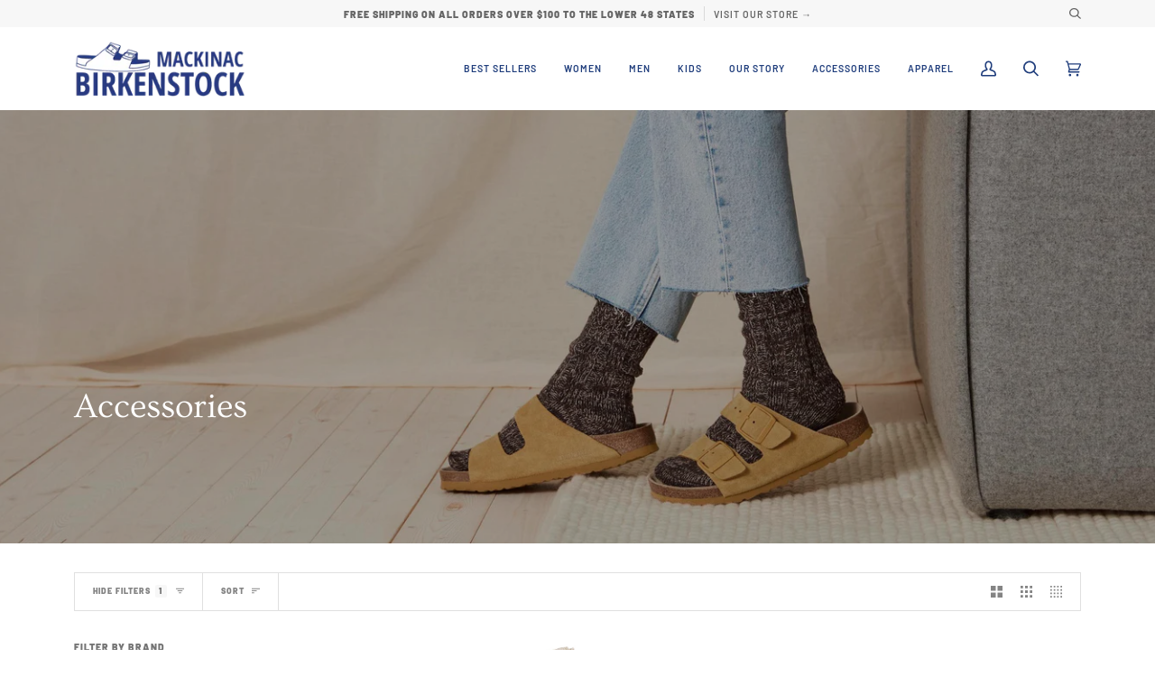

--- FILE ---
content_type: text/css
request_url: https://mackinacbirkenstock.com/cdn/shop/t/3/assets/font-settings.css?v=53183546185999425921759331889
body_size: 487
content:
@font-face{font-family:Ovo;font-weight:400;font-style:normal;font-display:swap;src:url(//mackinacbirkenstock.com/cdn/fonts/ovo/ovo_n4.cbcdfe6a371e62394cce345894111238d5c755fe.woff2?h1=bWFja2luYWNiaXJrZW5zdG9jay5jb20&h2=bWFja2luYWMtYmlya2Vuc3RvY2suYWNjb3VudC5teXNob3BpZnkuY29t&hmac=485ab40ab1afcc75ff023082208753be54cd193ab7dcc8cda1793a575b4cfa18) format("woff2"),url(//mackinacbirkenstock.com/cdn/fonts/ovo/ovo_n4.45d7366896f09aaf8686b8a5de287b8fbe74e5ee.woff?h1=bWFja2luYWNiaXJrZW5zdG9jay5jb20&h2=bWFja2luYWMtYmlya2Vuc3RvY2suYWNjb3VudC5teXNob3BpZnkuY29t&hmac=143b9ce93c283d4f5abb41c495953d1c934fe1ae58e91542a134c2d8ffb0a140) format("woff")}@font-face{font-family:Barlow;font-weight:500;font-style:normal;font-display:swap;src:url(//mackinacbirkenstock.com/cdn/fonts/barlow/barlow_n5.a193a1990790eba0cc5cca569d23799830e90f07.woff2?h1=bWFja2luYWNiaXJrZW5zdG9jay5jb20&h2=bWFja2luYWMtYmlya2Vuc3RvY2suYWNjb3VudC5teXNob3BpZnkuY29t&hmac=ce31c98a1ae915dc72f1014d2f3b99ca3210aae27d662b0bf031ef2a19d102ac) format("woff2"),url(//mackinacbirkenstock.com/cdn/fonts/barlow/barlow_n5.ae31c82169b1dc0715609b8cc6a610b917808358.woff?h1=bWFja2luYWNiaXJrZW5zdG9jay5jb20&h2=bWFja2luYWMtYmlya2Vuc3RvY2suYWNjb3VudC5teXNob3BpZnkuY29t&hmac=85b682d99d4c1e4a8f606a15b5666f287ce2e125bca4b5575b99664160b34198) format("woff")}@font-face{font-family:Barlow;font-weight:600;font-style:normal;font-display:swap;src:url(//mackinacbirkenstock.com/cdn/fonts/barlow/barlow_n6.329f582a81f63f125e63c20a5a80ae9477df68e1.woff2?h1=bWFja2luYWNiaXJrZW5zdG9jay5jb20&h2=bWFja2luYWMtYmlya2Vuc3RvY2suYWNjb3VudC5teXNob3BpZnkuY29t&hmac=04d8eb1e0bc1a5db07373106d904ef6a88bfc60226ad7b3d1cb998e4c44a4650) format("woff2"),url(//mackinacbirkenstock.com/cdn/fonts/barlow/barlow_n6.0163402e36247bcb8b02716880d0b39568412e9e.woff?h1=bWFja2luYWNiaXJrZW5zdG9jay5jb20&h2=bWFja2luYWMtYmlya2Vuc3RvY2suYWNjb3VudC5teXNob3BpZnkuY29t&hmac=a0b6a1d97df9d8c30c4941ed030b6186410d46cfcca56b009eb12d9acb276714) format("woff")}@font-face{font-family:Barlow;font-weight:900;font-style:normal;font-display:swap;src:url(//mackinacbirkenstock.com/cdn/fonts/barlow/barlow_n9.0641981c454b3fc3d4db37ebaaf1fec3bc17cc2a.woff2?h1=bWFja2luYWNiaXJrZW5zdG9jay5jb20&h2=bWFja2luYWMtYmlya2Vuc3RvY2suYWNjb3VudC5teXNob3BpZnkuY29t&hmac=2b8fd265aa563e23fb17c5401bad7b404e7baa0d0fe7bced411f246126bd88e3) format("woff2"),url(//mackinacbirkenstock.com/cdn/fonts/barlow/barlow_n9.888138f2a8741799caa670e6fd6e11a45720c1ae.woff?h1=bWFja2luYWNiaXJrZW5zdG9jay5jb20&h2=bWFja2luYWMtYmlya2Vuc3RvY2suYWNjb3VudC5teXNob3BpZnkuY29t&hmac=aca3f276d06c5a0ed4f8189d4551390d25130601e8c1f7bab0ac5bc7a354c5e5) format("woff")}@font-face{font-family:Barlow;font-weight:700;font-style:normal;font-display:swap;src:url(//mackinacbirkenstock.com/cdn/fonts/barlow/barlow_n7.691d1d11f150e857dcbc1c10ef03d825bc378d81.woff2?h1=bWFja2luYWNiaXJrZW5zdG9jay5jb20&h2=bWFja2luYWMtYmlya2Vuc3RvY2suYWNjb3VudC5teXNob3BpZnkuY29t&hmac=86255f38b9b3ff50c06f7cafd458998fd647d75cefe96b8338f34d5e324c4f4f) format("woff2"),url(//mackinacbirkenstock.com/cdn/fonts/barlow/barlow_n7.4fdbb1cb7da0e2c2f88492243ffa2b4f91924840.woff?h1=bWFja2luYWNiaXJrZW5zdG9jay5jb20&h2=bWFja2luYWMtYmlya2Vuc3RvY2suYWNjb3VudC5teXNob3BpZnkuY29t&hmac=ad94cf09a36449bdd6c365f528961e358380f95cfb0015ee65854726e71650f2) format("woff")}@font-face{font-family:Barlow;font-weight:500;font-style:italic;font-display:swap;src:url(//mackinacbirkenstock.com/cdn/fonts/barlow/barlow_i5.714d58286997b65cd479af615cfa9bb0a117a573.woff2?h1=bWFja2luYWNiaXJrZW5zdG9jay5jb20&h2=bWFja2luYWMtYmlya2Vuc3RvY2suYWNjb3VudC5teXNob3BpZnkuY29t&hmac=97f1ec103fb5a1b31fc602a66d02b7eb6123d4935c3c44b98e03b885d7a1f42f) format("woff2"),url(//mackinacbirkenstock.com/cdn/fonts/barlow/barlow_i5.0120f77e6447d3b5df4bbec8ad8c2d029d87fb21.woff?h1=bWFja2luYWNiaXJrZW5zdG9jay5jb20&h2=bWFja2luYWMtYmlya2Vuc3RvY2suYWNjb3VudC5teXNob3BpZnkuY29t&hmac=e96b4ef4a56278a39db65f7c92acd4c78cf84215d1dcde1eadf672427dcf10a3) format("woff")}@font-face{font-family:Barlow;font-weight:700;font-style:italic;font-display:swap;src:url(//mackinacbirkenstock.com/cdn/fonts/barlow/barlow_i7.50e19d6cc2ba5146fa437a5a7443c76d5d730103.woff2?h1=bWFja2luYWNiaXJrZW5zdG9jay5jb20&h2=bWFja2luYWMtYmlya2Vuc3RvY2suYWNjb3VudC5teXNob3BpZnkuY29t&hmac=395bb605fe4082a30a18b42090f755a79447e54a89da60c2fb83098b4fe528b5) format("woff2"),url(//mackinacbirkenstock.com/cdn/fonts/barlow/barlow_i7.47e9f98f1b094d912e6fd631cc3fe93d9f40964f.woff?h1=bWFja2luYWNiaXJrZW5zdG9jay5jb20&h2=bWFja2luYWMtYmlya2Vuc3RvY2suYWNjb3VudC5teXNob3BpZnkuY29t&hmac=e5c3e49bfe95c810fc92298a2816f44d21ab0c1990a706d04c4920eafd989668) format("woff")}.one-half-column-left{width:48%;float:left}.one-half-column-right{width:48%;float:right}@media only screen and (max-width: 600px){.one-half-column-left,.one-half-column-right,.one-third-column,.one-third-column-last{float:none;width:100%;margin-right:0}}
/*# sourceMappingURL=/cdn/shop/t/3/assets/font-settings.css.map?v=53183546185999425921759331889 */
